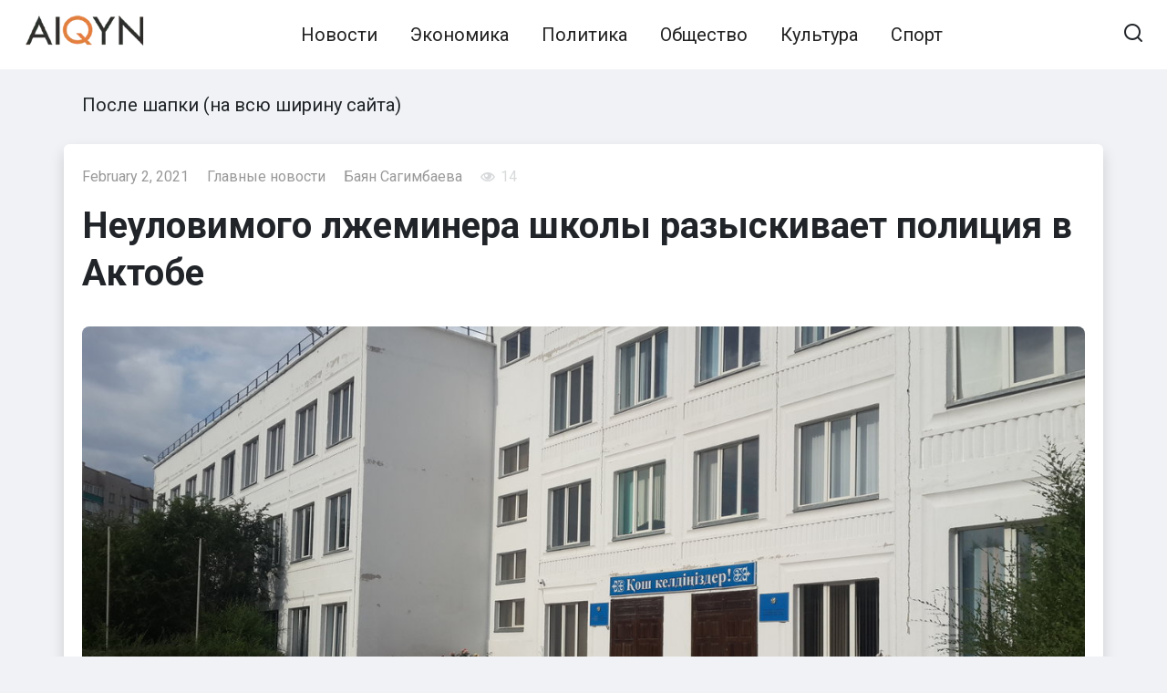

--- FILE ---
content_type: text/html; charset=UTF-8
request_url: https://ru.aikyn.kz/neulovimogo-lzheminera-shkoly-razyskivaet-policziya-v-aktobe/
body_size: 11258
content:
<!doctype html>
<html lang="en-US" prefix="og: https://ogp.me/ns#">
<head>
	<meta charset="UTF-8">
	<meta name="viewport" content="width=device-width, initial-scale=1">
    <link href="https://cdn.jsdelivr.net/npm/bootstrap@5.2.0-beta1/dist/css/bootstrap.min.css" rel="stylesheet" integrity="sha384-0evHe/X+R7YkIZDRvuzKMRqM+OrBnVFBL6DOitfPri4tjfHxaWutUpFmBp4vmVor" crossorigin="anonymous">
    <link href="https://ru.aikyn.kz/wp-content/themes/journalx_child/assets/css/style.min.css" rel="stylesheet"  crossorigin="anonymous">
    <link href="https://ru.aikyn.kz/wp-content/themes/journalx_child/style.css" rel="stylesheet"  crossorigin="anonymous">
    
<!-- Search Engine Optimization by Rank Math - https://s.rankmath.com/home -->
<title>Неуловимого лжеминера школы разыскивает полиция в Актобе</title>
<meta name="description" content="Школа заминирована! Уже во второй раз за короткое время администрация школы №51 получает электронное письмо такого содержания.  И по каждому сигналу"/>
<meta name="robots" content="follow, index, max-snippet:-1, max-video-preview:-1, max-image-preview:large"/>
<link rel="canonical" href="https://ru.aikyn.kz/neulovimogo-lzheminera-shkoly-razyskivaet-policziya-v-aktobe/" />
<meta property="og:locale" content="en_US" />
<meta property="og:type" content="article" />
<meta property="og:title" content="Неуловимого лжеминера школы разыскивает полиция в Актобе" />
<meta property="og:description" content="Школа заминирована! Уже во второй раз за короткое время администрация школы №51 получает электронное письмо такого содержания.  И по каждому сигналу" />
<meta property="og:url" content="https://ru.aikyn.kz/neulovimogo-lzheminera-shkoly-razyskivaet-policziya-v-aktobe/" />
<meta property="og:site_name" content="Новости Казахстана на Aikyn.kz" />
<meta property="article:author" content="https://www.facebook.com/profile.php?id=100035505907828" />
<meta property="article:tag" content="51 школа Актобе" />
<meta property="article:tag" content="акт ложного терроризма" />
<meta property="article:tag" content="бомба" />
<meta property="article:tag" content="лжеминер" />
<meta property="article:tag" content="полиция" />
<meta property="article:section" content="Главные новости" />
<meta property="og:image" content="https://ru.aikyn.kz/wp-content/uploads/2021/02/xxxl.jpg" />
<meta property="og:image:secure_url" content="https://ru.aikyn.kz/wp-content/uploads/2021/02/xxxl.jpg" />
<meta property="og:image:width" content="1280" />
<meta property="og:image:height" content="720" />
<meta property="og:image:alt" content="школ" />
<meta property="og:image:type" content="image/jpeg" />
<meta property="article:published_time" content="2021-02-02T10:31:45+06:00" />
<meta name="twitter:card" content="summary_large_image" />
<meta name="twitter:title" content="Неуловимого лжеминера школы разыскивает полиция в Актобе" />
<meta name="twitter:description" content="Школа заминирована! Уже во второй раз за короткое время администрация школы №51 получает электронное письмо такого содержания.  И по каждому сигналу" />
<meta name="twitter:image" content="https://ru.aikyn.kz/wp-content/uploads/2021/02/xxxl.jpg" />
<meta name="twitter:label1" content="Written by" />
<meta name="twitter:data1" content="Баян Сагимбаева" />
<meta name="twitter:label2" content="Time to read" />
<meta name="twitter:data2" content="Less than a minute" />
<script type="application/ld+json" class="rank-math-schema">{"@context":"https://schema.org","@graph":[{"@type":"Place","@id":"https://ru.aikyn.kz/#place","address":{"@type":"PostalAddress","streetAddress":"010000, \u041d\u04b1\u0440-\u0421\u04b1\u043b\u0442\u0430\u043d \u049b\u0430\u043b\u0430\u0441\u044b, \u049a\u043e\u043d\u0430\u0435\u0432 \u043a\u04e9\u0448\u0435\u0441\u0456, 12/1"}},{"@type":"Organization","@id":"https://ru.aikyn.kz/#organization","name":"\u041d\u043e\u0432\u043e\u0441\u0442\u0438 \u041a\u0430\u0437\u0430\u0445\u0441\u0442\u0430\u043d\u0430 \u043d\u0430 Aikyn.kz","url":"https://ru.aikyn.kz/","email":"aikyngazeti@gmail.com","address":{"@type":"PostalAddress","streetAddress":"010000, \u041d\u04b1\u0440-\u0421\u04b1\u043b\u0442\u0430\u043d \u049b\u0430\u043b\u0430\u0441\u044b, \u049a\u043e\u043d\u0430\u0435\u0432 \u043a\u04e9\u0448\u0435\u0441\u0456, 12/1"},"logo":{"@type":"ImageObject","@id":"https://ru.aikyn.kz/#logo","url":"https://ru.aikyn.kz/wp-content/uploads/2022/02/google_aikyn.jpg","caption":"\u041d\u043e\u0432\u043e\u0441\u0442\u0438 \u041a\u0430\u0437\u0430\u0445\u0441\u0442\u0430\u043d\u0430 \u043d\u0430 Aikyn.kz","inLanguage":"en-US","width":"1200","height":"630"},"contactPoint":[{"@type":"ContactPoint","telephone":"+7 701 675 4214","contactType":"customer support"}],"location":{"@id":"https://ru.aikyn.kz/#place"}},{"@type":"WebSite","@id":"https://ru.aikyn.kz/#website","url":"https://ru.aikyn.kz","name":"\u041d\u043e\u0432\u043e\u0441\u0442\u0438 \u041a\u0430\u0437\u0430\u0445\u0441\u0442\u0430\u043d\u0430 \u043d\u0430 Aikyn.kz","publisher":{"@id":"https://ru.aikyn.kz/#organization"},"inLanguage":"en-US"},{"@type":"ImageObject","@id":"https://ru.aikyn.kz/wp-content/uploads/2021/02/xxxl.jpg","url":"https://ru.aikyn.kz/wp-content/uploads/2021/02/xxxl.jpg","width":"1280","height":"720","caption":"\u0448\u043a\u043e\u043b","inLanguage":"en-US"},{"@type":"Person","@id":"https://ru.aikyn.kz/author/sbb_aktobe/","name":"\u0411\u0430\u044f\u043d \u0421\u0430\u0433\u0438\u043c\u0431\u0430\u0435\u0432\u0430","url":"https://ru.aikyn.kz/author/sbb_aktobe/","image":{"@type":"ImageObject","@id":"https://ru.aikyn.kz/wp-content/plugins/clearfy-pro/assets/images/default-avatar.png","url":"https://ru.aikyn.kz/wp-content/plugins/clearfy-pro/assets/images/default-avatar.png","caption":"\u0411\u0430\u044f\u043d \u0421\u0430\u0433\u0438\u043c\u0431\u0430\u0435\u0432\u0430","inLanguage":"en-US"},"sameAs":["https://ru.aikyn.kz/author/sbb_aktobe/","https://www.facebook.com/profile.php?id=100035505907828"],"worksFor":{"@id":"https://ru.aikyn.kz/#organization"}},{"@type":"WebPage","@id":"https://ru.aikyn.kz/neulovimogo-lzheminera-shkoly-razyskivaet-policziya-v-aktobe/#webpage","url":"https://ru.aikyn.kz/neulovimogo-lzheminera-shkoly-razyskivaet-policziya-v-aktobe/","name":"\u041d\u0435\u0443\u043b\u043e\u0432\u0438\u043c\u043e\u0433\u043e \u043b\u0436\u0435\u043c\u0438\u043d\u0435\u0440\u0430 \u0448\u043a\u043e\u043b\u044b \u0440\u0430\u0437\u044b\u0441\u043a\u0438\u0432\u0430\u0435\u0442 \u043f\u043e\u043b\u0438\u0446\u0438\u044f \u0432 \u0410\u043a\u0442\u043e\u0431\u0435","datePublished":"2021-02-02T10:31:45+06:00","dateModified":"2021-02-02T10:31:45+06:00","author":{"@id":"https://ru.aikyn.kz/author/sbb_aktobe/"},"isPartOf":{"@id":"https://ru.aikyn.kz/#website"},"primaryImageOfPage":{"@id":"https://ru.aikyn.kz/wp-content/uploads/2021/02/xxxl.jpg"},"inLanguage":"en-US"},{"@type":"NewsArticle","headline":"\u041d\u0435\u0443\u043b\u043e\u0432\u0438\u043c\u043e\u0433\u043e \u043b\u0436\u0435\u043c\u0438\u043d\u0435\u0440\u0430 \u0448\u043a\u043e\u043b\u044b \u0440\u0430\u0437\u044b\u0441\u043a\u0438\u0432\u0430\u0435\u0442 \u043f\u043e\u043b\u0438\u0446\u0438\u044f \u0432 \u0410\u043a\u0442\u043e\u0431\u0435","keywords":"\u0448\u043a\u043e\u043b","datePublished":"2021-02-02T10:31:45+06:00","dateModified":"2021-02-02T10:31:45+06:00","author":{"@id":"https://ru.aikyn.kz/author/sbb_aktobe/"},"publisher":{"@id":"https://ru.aikyn.kz/#organization"},"description":"\u0428\u043a\u043e\u043b\u0430 \u0437\u0430\u043c\u0438\u043d\u0438\u0440\u043e\u0432\u0430\u043d\u0430! \u0423\u0436\u0435 \u0432\u043e \u0432\u0442\u043e\u0440\u043e\u0439 \u0440\u0430\u0437 \u0437\u0430 \u043a\u043e\u0440\u043e\u0442\u043a\u043e\u0435 \u0432\u0440\u0435\u043c\u044f \u0430\u0434\u043c\u0438\u043d\u0438\u0441\u0442\u0440\u0430\u0446\u0438\u044f \u0448\u043a\u043e\u043b\u044b \u211651 \u043f\u043e\u043b\u0443\u0447\u0430\u0435\u0442 \u044d\u043b\u0435\u043a\u0442\u0440\u043e\u043d\u043d\u043e\u0435 \u043f\u0438\u0441\u044c\u043c\u043e \u0442\u0430\u043a\u043e\u0433\u043e \u0441\u043e\u0434\u0435\u0440\u0436\u0430\u043d\u0438\u044f.\u00a0 \u0418 \u043f\u043e \u043a\u0430\u0436\u0434\u043e\u043c\u0443 \u0441\u0438\u0433\u043d\u0430\u043b\u0443","name":"\u041d\u0435\u0443\u043b\u043e\u0432\u0438\u043c\u043e\u0433\u043e \u043b\u0436\u0435\u043c\u0438\u043d\u0435\u0440\u0430 \u0448\u043a\u043e\u043b\u044b \u0440\u0430\u0437\u044b\u0441\u043a\u0438\u0432\u0430\u0435\u0442 \u043f\u043e\u043b\u0438\u0446\u0438\u044f \u0432 \u0410\u043a\u0442\u043e\u0431\u0435","@id":"https://ru.aikyn.kz/neulovimogo-lzheminera-shkoly-razyskivaet-policziya-v-aktobe/#richSnippet","isPartOf":{"@id":"https://ru.aikyn.kz/neulovimogo-lzheminera-shkoly-razyskivaet-policziya-v-aktobe/#webpage"},"image":{"@id":"https://ru.aikyn.kz/wp-content/uploads/2021/02/xxxl.jpg"},"inLanguage":"en-US","mainEntityOfPage":{"@id":"https://ru.aikyn.kz/neulovimogo-lzheminera-shkoly-razyskivaet-policziya-v-aktobe/#webpage"}}]}</script>
<!-- /Rank Math WordPress SEO plugin -->

<link rel='dns-prefetch' href='//fonts.googleapis.com' />
<link rel='dns-prefetch' href='//s.w.org' />
<link rel='stylesheet' id='wp-block-library-css'  href='https://ru.aikyn.kz/wp-includes/css/dist/block-library/style.min.css'  media='all' />
<style id='global-styles-inline-css' type='text/css'>
body{--wp--preset--color--black: #000000;--wp--preset--color--cyan-bluish-gray: #abb8c3;--wp--preset--color--white: #ffffff;--wp--preset--color--pale-pink: #f78da7;--wp--preset--color--vivid-red: #cf2e2e;--wp--preset--color--luminous-vivid-orange: #ff6900;--wp--preset--color--luminous-vivid-amber: #fcb900;--wp--preset--color--light-green-cyan: #7bdcb5;--wp--preset--color--vivid-green-cyan: #00d084;--wp--preset--color--pale-cyan-blue: #8ed1fc;--wp--preset--color--vivid-cyan-blue: #0693e3;--wp--preset--color--vivid-purple: #9b51e0;--wp--preset--gradient--vivid-cyan-blue-to-vivid-purple: linear-gradient(135deg,rgba(6,147,227,1) 0%,rgb(155,81,224) 100%);--wp--preset--gradient--light-green-cyan-to-vivid-green-cyan: linear-gradient(135deg,rgb(122,220,180) 0%,rgb(0,208,130) 100%);--wp--preset--gradient--luminous-vivid-amber-to-luminous-vivid-orange: linear-gradient(135deg,rgba(252,185,0,1) 0%,rgba(255,105,0,1) 100%);--wp--preset--gradient--luminous-vivid-orange-to-vivid-red: linear-gradient(135deg,rgba(255,105,0,1) 0%,rgb(207,46,46) 100%);--wp--preset--gradient--very-light-gray-to-cyan-bluish-gray: linear-gradient(135deg,rgb(238,238,238) 0%,rgb(169,184,195) 100%);--wp--preset--gradient--cool-to-warm-spectrum: linear-gradient(135deg,rgb(74,234,220) 0%,rgb(151,120,209) 20%,rgb(207,42,186) 40%,rgb(238,44,130) 60%,rgb(251,105,98) 80%,rgb(254,248,76) 100%);--wp--preset--gradient--blush-light-purple: linear-gradient(135deg,rgb(255,206,236) 0%,rgb(152,150,240) 100%);--wp--preset--gradient--blush-bordeaux: linear-gradient(135deg,rgb(254,205,165) 0%,rgb(254,45,45) 50%,rgb(107,0,62) 100%);--wp--preset--gradient--luminous-dusk: linear-gradient(135deg,rgb(255,203,112) 0%,rgb(199,81,192) 50%,rgb(65,88,208) 100%);--wp--preset--gradient--pale-ocean: linear-gradient(135deg,rgb(255,245,203) 0%,rgb(182,227,212) 50%,rgb(51,167,181) 100%);--wp--preset--gradient--electric-grass: linear-gradient(135deg,rgb(202,248,128) 0%,rgb(113,206,126) 100%);--wp--preset--gradient--midnight: linear-gradient(135deg,rgb(2,3,129) 0%,rgb(40,116,252) 100%);--wp--preset--duotone--dark-grayscale: url('#wp-duotone-dark-grayscale');--wp--preset--duotone--grayscale: url('#wp-duotone-grayscale');--wp--preset--duotone--purple-yellow: url('#wp-duotone-purple-yellow');--wp--preset--duotone--blue-red: url('#wp-duotone-blue-red');--wp--preset--duotone--midnight: url('#wp-duotone-midnight');--wp--preset--duotone--magenta-yellow: url('#wp-duotone-magenta-yellow');--wp--preset--duotone--purple-green: url('#wp-duotone-purple-green');--wp--preset--duotone--blue-orange: url('#wp-duotone-blue-orange');--wp--preset--font-size--small: 13px;--wp--preset--font-size--medium: 20px;--wp--preset--font-size--large: 36px;--wp--preset--font-size--x-large: 42px;}.has-black-color{color: var(--wp--preset--color--black) !important;}.has-cyan-bluish-gray-color{color: var(--wp--preset--color--cyan-bluish-gray) !important;}.has-white-color{color: var(--wp--preset--color--white) !important;}.has-pale-pink-color{color: var(--wp--preset--color--pale-pink) !important;}.has-vivid-red-color{color: var(--wp--preset--color--vivid-red) !important;}.has-luminous-vivid-orange-color{color: var(--wp--preset--color--luminous-vivid-orange) !important;}.has-luminous-vivid-amber-color{color: var(--wp--preset--color--luminous-vivid-amber) !important;}.has-light-green-cyan-color{color: var(--wp--preset--color--light-green-cyan) !important;}.has-vivid-green-cyan-color{color: var(--wp--preset--color--vivid-green-cyan) !important;}.has-pale-cyan-blue-color{color: var(--wp--preset--color--pale-cyan-blue) !important;}.has-vivid-cyan-blue-color{color: var(--wp--preset--color--vivid-cyan-blue) !important;}.has-vivid-purple-color{color: var(--wp--preset--color--vivid-purple) !important;}.has-black-background-color{background-color: var(--wp--preset--color--black) !important;}.has-cyan-bluish-gray-background-color{background-color: var(--wp--preset--color--cyan-bluish-gray) !important;}.has-white-background-color{background-color: var(--wp--preset--color--white) !important;}.has-pale-pink-background-color{background-color: var(--wp--preset--color--pale-pink) !important;}.has-vivid-red-background-color{background-color: var(--wp--preset--color--vivid-red) !important;}.has-luminous-vivid-orange-background-color{background-color: var(--wp--preset--color--luminous-vivid-orange) !important;}.has-luminous-vivid-amber-background-color{background-color: var(--wp--preset--color--luminous-vivid-amber) !important;}.has-light-green-cyan-background-color{background-color: var(--wp--preset--color--light-green-cyan) !important;}.has-vivid-green-cyan-background-color{background-color: var(--wp--preset--color--vivid-green-cyan) !important;}.has-pale-cyan-blue-background-color{background-color: var(--wp--preset--color--pale-cyan-blue) !important;}.has-vivid-cyan-blue-background-color{background-color: var(--wp--preset--color--vivid-cyan-blue) !important;}.has-vivid-purple-background-color{background-color: var(--wp--preset--color--vivid-purple) !important;}.has-black-border-color{border-color: var(--wp--preset--color--black) !important;}.has-cyan-bluish-gray-border-color{border-color: var(--wp--preset--color--cyan-bluish-gray) !important;}.has-white-border-color{border-color: var(--wp--preset--color--white) !important;}.has-pale-pink-border-color{border-color: var(--wp--preset--color--pale-pink) !important;}.has-vivid-red-border-color{border-color: var(--wp--preset--color--vivid-red) !important;}.has-luminous-vivid-orange-border-color{border-color: var(--wp--preset--color--luminous-vivid-orange) !important;}.has-luminous-vivid-amber-border-color{border-color: var(--wp--preset--color--luminous-vivid-amber) !important;}.has-light-green-cyan-border-color{border-color: var(--wp--preset--color--light-green-cyan) !important;}.has-vivid-green-cyan-border-color{border-color: var(--wp--preset--color--vivid-green-cyan) !important;}.has-pale-cyan-blue-border-color{border-color: var(--wp--preset--color--pale-cyan-blue) !important;}.has-vivid-cyan-blue-border-color{border-color: var(--wp--preset--color--vivid-cyan-blue) !important;}.has-vivid-purple-border-color{border-color: var(--wp--preset--color--vivid-purple) !important;}.has-vivid-cyan-blue-to-vivid-purple-gradient-background{background: var(--wp--preset--gradient--vivid-cyan-blue-to-vivid-purple) !important;}.has-light-green-cyan-to-vivid-green-cyan-gradient-background{background: var(--wp--preset--gradient--light-green-cyan-to-vivid-green-cyan) !important;}.has-luminous-vivid-amber-to-luminous-vivid-orange-gradient-background{background: var(--wp--preset--gradient--luminous-vivid-amber-to-luminous-vivid-orange) !important;}.has-luminous-vivid-orange-to-vivid-red-gradient-background{background: var(--wp--preset--gradient--luminous-vivid-orange-to-vivid-red) !important;}.has-very-light-gray-to-cyan-bluish-gray-gradient-background{background: var(--wp--preset--gradient--very-light-gray-to-cyan-bluish-gray) !important;}.has-cool-to-warm-spectrum-gradient-background{background: var(--wp--preset--gradient--cool-to-warm-spectrum) !important;}.has-blush-light-purple-gradient-background{background: var(--wp--preset--gradient--blush-light-purple) !important;}.has-blush-bordeaux-gradient-background{background: var(--wp--preset--gradient--blush-bordeaux) !important;}.has-luminous-dusk-gradient-background{background: var(--wp--preset--gradient--luminous-dusk) !important;}.has-pale-ocean-gradient-background{background: var(--wp--preset--gradient--pale-ocean) !important;}.has-electric-grass-gradient-background{background: var(--wp--preset--gradient--electric-grass) !important;}.has-midnight-gradient-background{background: var(--wp--preset--gradient--midnight) !important;}.has-small-font-size{font-size: var(--wp--preset--font-size--small) !important;}.has-medium-font-size{font-size: var(--wp--preset--font-size--medium) !important;}.has-large-font-size{font-size: var(--wp--preset--font-size--large) !important;}.has-x-large-font-size{font-size: var(--wp--preset--font-size--x-large) !important;}
</style>
<link crossorigin="anonymous" rel='stylesheet' id='google-fonts-css'  href='https://fonts.googleapis.com/css?family=Roboto%3A400%2C400i%2C700&#038;subset=cyrillic&#038;display=swap'  media='all' />
<script  src='https://ru.aikyn.kz/wp-includes/js/jquery/jquery.min.js' id='jquery-core-js'></script>
<script  src='https://ru.aikyn.kz/wp-includes/js/jquery/jquery-migrate.min.js' id='jquery-migrate-js'></script>
<style>.pseudo-clearfy-link { color: #008acf; cursor: pointer;}.pseudo-clearfy-link:hover { text-decoration: none;}</style><link rel="preload" href="https://ru.aikyn.kz/wp-content/themes/journalx/assets/fonts/icomoon.ttf" as="font" crossorigin>
    <style>.scrolltop:before{color:#dd9933}body, .archive-description, .entry-content, .home-text{font-family:"Roboto" ,"Helvetica Neue", Helvetica, Arial, sans-serif;font-size:20px;}.site-description{font-size:20px;}.main-navigation ul li a, .main-navigation ul li span, .footer-navigation ul li a, .footer-navigation ul li span{font-size:20px;}</style>
<link rel="amphtml" href="https://ru.aikyn.kz/neulovimogo-lzheminera-shkoly-razyskivaet-policziya-v-aktobe/amp/"><link rel="icon" href="https://ru.aikyn.kz/wp-content/uploads/2020/11/cropped-montazhnaya-oblast-1-32x32.png" sizes="32x32" />
<link rel="icon" href="https://ru.aikyn.kz/wp-content/uploads/2020/11/cropped-montazhnaya-oblast-1-192x192.png" sizes="192x192" />
<link rel="apple-touch-icon" href="https://ru.aikyn.kz/wp-content/uploads/2020/11/cropped-montazhnaya-oblast-1-180x180.png" />
<meta name="msapplication-TileImage" content="https://ru.aikyn.kz/wp-content/uploads/2020/11/cropped-montazhnaya-oblast-1-270x270.png" />
    </head>

<body class="post-template-default single single-post postid-4452 single-format-standard wp-custom-logo ">

<svg xmlns="http://www.w3.org/2000/svg" viewBox="0 0 0 0" width="0" height="0" focusable="false" role="none" style="visibility: hidden; position: absolute; left: -9999px; overflow: hidden;" ><defs><filter id="wp-duotone-dark-grayscale"><feColorMatrix color-interpolation-filters="sRGB" type="matrix" values=" .299 .587 .114 0 0 .299 .587 .114 0 0 .299 .587 .114 0 0 .299 .587 .114 0 0 " /><feComponentTransfer color-interpolation-filters="sRGB" ><feFuncR type="table" tableValues="0 0.49803921568627" /><feFuncG type="table" tableValues="0 0.49803921568627" /><feFuncB type="table" tableValues="0 0.49803921568627" /><feFuncA type="table" tableValues="1 1" /></feComponentTransfer><feComposite in2="SourceGraphic" operator="in" /></filter></defs></svg><svg xmlns="http://www.w3.org/2000/svg" viewBox="0 0 0 0" width="0" height="0" focusable="false" role="none" style="visibility: hidden; position: absolute; left: -9999px; overflow: hidden;" ><defs><filter id="wp-duotone-grayscale"><feColorMatrix color-interpolation-filters="sRGB" type="matrix" values=" .299 .587 .114 0 0 .299 .587 .114 0 0 .299 .587 .114 0 0 .299 .587 .114 0 0 " /><feComponentTransfer color-interpolation-filters="sRGB" ><feFuncR type="table" tableValues="0 1" /><feFuncG type="table" tableValues="0 1" /><feFuncB type="table" tableValues="0 1" /><feFuncA type="table" tableValues="1 1" /></feComponentTransfer><feComposite in2="SourceGraphic" operator="in" /></filter></defs></svg><svg xmlns="http://www.w3.org/2000/svg" viewBox="0 0 0 0" width="0" height="0" focusable="false" role="none" style="visibility: hidden; position: absolute; left: -9999px; overflow: hidden;" ><defs><filter id="wp-duotone-purple-yellow"><feColorMatrix color-interpolation-filters="sRGB" type="matrix" values=" .299 .587 .114 0 0 .299 .587 .114 0 0 .299 .587 .114 0 0 .299 .587 .114 0 0 " /><feComponentTransfer color-interpolation-filters="sRGB" ><feFuncR type="table" tableValues="0.54901960784314 0.98823529411765" /><feFuncG type="table" tableValues="0 1" /><feFuncB type="table" tableValues="0.71764705882353 0.25490196078431" /><feFuncA type="table" tableValues="1 1" /></feComponentTransfer><feComposite in2="SourceGraphic" operator="in" /></filter></defs></svg><svg xmlns="http://www.w3.org/2000/svg" viewBox="0 0 0 0" width="0" height="0" focusable="false" role="none" style="visibility: hidden; position: absolute; left: -9999px; overflow: hidden;" ><defs><filter id="wp-duotone-blue-red"><feColorMatrix color-interpolation-filters="sRGB" type="matrix" values=" .299 .587 .114 0 0 .299 .587 .114 0 0 .299 .587 .114 0 0 .299 .587 .114 0 0 " /><feComponentTransfer color-interpolation-filters="sRGB" ><feFuncR type="table" tableValues="0 1" /><feFuncG type="table" tableValues="0 0.27843137254902" /><feFuncB type="table" tableValues="0.5921568627451 0.27843137254902" /><feFuncA type="table" tableValues="1 1" /></feComponentTransfer><feComposite in2="SourceGraphic" operator="in" /></filter></defs></svg><svg xmlns="http://www.w3.org/2000/svg" viewBox="0 0 0 0" width="0" height="0" focusable="false" role="none" style="visibility: hidden; position: absolute; left: -9999px; overflow: hidden;" ><defs><filter id="wp-duotone-midnight"><feColorMatrix color-interpolation-filters="sRGB" type="matrix" values=" .299 .587 .114 0 0 .299 .587 .114 0 0 .299 .587 .114 0 0 .299 .587 .114 0 0 " /><feComponentTransfer color-interpolation-filters="sRGB" ><feFuncR type="table" tableValues="0 0" /><feFuncG type="table" tableValues="0 0.64705882352941" /><feFuncB type="table" tableValues="0 1" /><feFuncA type="table" tableValues="1 1" /></feComponentTransfer><feComposite in2="SourceGraphic" operator="in" /></filter></defs></svg><svg xmlns="http://www.w3.org/2000/svg" viewBox="0 0 0 0" width="0" height="0" focusable="false" role="none" style="visibility: hidden; position: absolute; left: -9999px; overflow: hidden;" ><defs><filter id="wp-duotone-magenta-yellow"><feColorMatrix color-interpolation-filters="sRGB" type="matrix" values=" .299 .587 .114 0 0 .299 .587 .114 0 0 .299 .587 .114 0 0 .299 .587 .114 0 0 " /><feComponentTransfer color-interpolation-filters="sRGB" ><feFuncR type="table" tableValues="0.78039215686275 1" /><feFuncG type="table" tableValues="0 0.94901960784314" /><feFuncB type="table" tableValues="0.35294117647059 0.47058823529412" /><feFuncA type="table" tableValues="1 1" /></feComponentTransfer><feComposite in2="SourceGraphic" operator="in" /></filter></defs></svg><svg xmlns="http://www.w3.org/2000/svg" viewBox="0 0 0 0" width="0" height="0" focusable="false" role="none" style="visibility: hidden; position: absolute; left: -9999px; overflow: hidden;" ><defs><filter id="wp-duotone-purple-green"><feColorMatrix color-interpolation-filters="sRGB" type="matrix" values=" .299 .587 .114 0 0 .299 .587 .114 0 0 .299 .587 .114 0 0 .299 .587 .114 0 0 " /><feComponentTransfer color-interpolation-filters="sRGB" ><feFuncR type="table" tableValues="0.65098039215686 0.40392156862745" /><feFuncG type="table" tableValues="0 1" /><feFuncB type="table" tableValues="0.44705882352941 0.4" /><feFuncA type="table" tableValues="1 1" /></feComponentTransfer><feComposite in2="SourceGraphic" operator="in" /></filter></defs></svg><svg xmlns="http://www.w3.org/2000/svg" viewBox="0 0 0 0" width="0" height="0" focusable="false" role="none" style="visibility: hidden; position: absolute; left: -9999px; overflow: hidden;" ><defs><filter id="wp-duotone-blue-orange"><feColorMatrix color-interpolation-filters="sRGB" type="matrix" values=" .299 .587 .114 0 0 .299 .587 .114 0 0 .299 .587 .114 0 0 .299 .587 .114 0 0 " /><feComponentTransfer color-interpolation-filters="sRGB" ><feFuncR type="table" tableValues="0.098039215686275 1" /><feFuncG type="table" tableValues="0 0.66274509803922" /><feFuncB type="table" tableValues="0.84705882352941 0.41960784313725" /><feFuncA type="table" tableValues="1 1" /></feComponentTransfer><feComposite in2="SourceGraphic" operator="in" /></filter></defs></svg>

<div id="page" class="site">
	<a class="skip-link screen-reader-text" href="#content">Skip to content</a>

    

<header id="masthead" class="site-header" itemscope itemtype="http://schema.org/WPHeader">
    <div class="site-header-inner fixed">

        <div class="humburger js-humburger"><span></span><span></span><span></span></div>

        
<div class="site-branding">

    <div class="site-logotype"><a href="https://ru.aikyn.kz/"><picture>
<source type="image/webp" srcset="https://ru.aikyn.kz/wp-content/uploads/2022/05/aikyn_logo.png.webp"/>
<img src="https://ru.aikyn.kz/wp-content/uploads/2022/05/aikyn_logo.png" width="200" height="56" alt="Новости Казахстана на Aikyn.kz"/>
</picture>
</a></div>
</div><!-- .site-branding -->

        
        
                    <nav id="site-navigation" class="main-navigation">
                <div class="menu-glavnoe-menyu-container"><ul id="primary-menu" class="menu"><li id="menu-item-24" class="menu-item menu-item-type-taxonomy menu-item-object-category menu-item-24"><a href="https://ru.aikyn.kz/news/news/">Новости</a></li>
<li id="menu-item-30" class="menu-item menu-item-type-taxonomy menu-item-object-category menu-item-30"><a href="https://ru.aikyn.kz/news/ekonomika/">Экономика</a></li>
<li id="menu-item-26" class="menu-item menu-item-type-taxonomy menu-item-object-category menu-item-26"><a href="https://ru.aikyn.kz/news/politika/">Политика</a></li>
<li id="menu-item-25" class="menu-item menu-item-type-taxonomy menu-item-object-category menu-item-25"><a href="https://ru.aikyn.kz/news/obshhestvo/">Общество</a></li>
<li id="menu-item-23" class="menu-item menu-item-type-taxonomy menu-item-object-category menu-item-23"><a href="https://ru.aikyn.kz/news/kultura/">Культура</a></li>
<li id="menu-item-28" class="menu-item menu-item-type-taxonomy menu-item-object-category menu-item-28"><a href="https://ru.aikyn.kz/news/sport/">Спорт</a></li>
</ul></div>            </nav><!-- #site-navigation -->
        
                    <div class="header-html-2">
                <div class="adflexbox" id="bc3b098ad493f0519840d19f652983a26"></div>
<script>
    (function(d, w) {
        if (!w.adflex) {
            var s = d.createElement("script");
            s.type = "text/javascript";
            s.src = "https://ss.aikyn.kz/loader.js";
            d.getElementsByTagName('head')[0].appendChild(s);
            w.adflex = {host: '//ss.aikyn.kz'};
        }
    })(document, window);
</script>            </div>
        
                    <div class="header-search">
                <span class="search-icon js-search-icon"></span>
            </div>
        
    </div>
</header><!-- #masthead -->


    <div class="mobile-menu-placeholder js-mobile-menu-placeholder"></div>

    <div class="search-screen js-search-screen">
        
<form role="search" method="get" class="search-form" action="https://ru.aikyn.kz/">
    <label>
        <span class="screen-reader-text">Search for:</span>
        <input type="search" class="search-field" placeholder="Search …" value="" name="s">
    </label>
    <button type="submit" class="search-submit"></button>
</form>    </div>



	<div id="content" class="site-content">

    <div id="primary" class="content-area" itemscope itemtype="http://schema.org/Article">
        <main id="main" class="site-main">



                    
                    
<div class="container">
            <div class="b-r b-r--before_content mt-3">
        <div class="b-r b-r--before_site_content">После шапки (на всю ширину сайта)</div>    </div>
    <div class="row bg-white rounded-2 shadow mt-3 p-2">
        <header class="entry-header">
            
                            <div class="entry-meta">
                    <span class="entry-date"><time itemprop="datePublished" datetime="2021-02-02">February 2, 2021</time></span><span class="entry-category"><a href="https://ru.aikyn.kz/news/glavnye-novosti/" itemprop="articleSection">Главные новости</a></span><a href="https://ru.aikyn.kz/author/sbb_aktobe/" title="Posts by Баян Сагимбаева" rel="author">Баян Сагимбаева</a><span class="entry-author"><span itemprop="author"></span></span><span class="meta-views"><span class="js-views-count" data-post_id="4452">14</span></span>                </div><!-- .entry-meta -->
            
                                            <h1 class="entry-title" itemprop="headline">Неуловимого лжеминера школы разыскивает полиция в Актобе</h1>
                                    </header><!-- .entry-header -->
        <div class="col-xxl-9">
            <article id="post-4452" data-post-id="4452" class="article-wrap js-post-container post-4452 post type-post status-publish format-standard has-post-thumbnail  category-glavnye-novosti category-kazahstan tag-51-shkola-aktobe tag-akt-lozhnogo-terrorizma tag-bomba tag-lzheminer tag-policziya">
                
                
                                    <div class="post-thumbnail post-thumbnail--wide"><!--?php echo $post_thumbnail_class ?-->
                        <img width="1280" height="720" src="https://ru.aikyn.kz/wp-content/uploads/2021/02/xxxl.jpg" class="attachment- size- wp-post-image" alt="школ" itemprop="image" srcset="https://ru.aikyn.kz/wp-content/uploads/2021/02/xxxl.jpg 1280w, https://ru.aikyn.kz/wp-content/uploads/2021/02/xxxl-300x169.jpg 300w, https://ru.aikyn.kz/wp-content/uploads/2021/02/xxxl-1024x576.jpg 1024w, https://ru.aikyn.kz/wp-content/uploads/2021/02/xxxl-768x432.jpg 768w, https://ru.aikyn.kz/wp-content/uploads/2021/02/xxxl-750x422.jpg 750w, https://ru.aikyn.kz/wp-content/uploads/2021/02/xxxl-1140x641.jpg 1140w" sizes="(max-width: 1280px) 100vw, 1280px" title="Неуловимого лжеминера школы разыскивает полиция в Актобе 1">                    </div>
                    <figcaption class="figure-caption">
                        <div class="mb-3">
                            Яндекс                        </div>
                    </figcaption>
                    <!-- .post-thumbnail -->
                
                
                <div class="entry-content js-entry-content" itemprop="articleBody">
                    <div class="b-r b-r--before_content">Перед контентом</div><h4><strong>Дважды актюбинские полицейские выезжали на ложный вызов в одну и ту же школу. Хулигана, срывающего школьные занятия, найти не удается, передает <a href="https://ru.aikyn.kz">Aikyn.kz</a> со ссылкой на телеканал "<a href="http://rikatv.kz" target="_blank" rel="noopener noreferrer nofollow">Рика</a>".</strong></h4>
<p>Школа заминирована! Уже во второй раз за короткое время администрация школы №51 получает электронное письмо такого содержания.  И по каждому сигналу спецслужбы города поднимаются как по тревоге.  Всех учащихся и преподавателей, это порядка 550 человек, эвакуируют. Здание проверяют на наличие взрывных устройств. Дважды тревога оказалась ложной. Первая аналогичная ситуация  в данной школе произошла 18 января. Полиция пытается найти злоумышленника. Но пока поиски успехом не увенчались.</p>
<p>«По данному факту проводится досудебное расследование. Устанавливаются личности, сообщивших о ложном акте терроризма. Хочу отметить, что за данное преступление предусмотрена ответственность по уголовному кодексу. Если же это деяние совершил несовершеннолетний, то будут отвечать родители», - сообщил пресс-секретарь ДП Актюбинской области Ерболат Саркулов.</p>                </div><!-- .entry-content -->

                
                <div class="entry-tags container"><div class="entry-tag"><a href="https://ru.aikyn.kz/tag/51-shkola-aktobe/">51 школа Актобе</a> <a href="https://ru.aikyn.kz/tag/akt-lozhnogo-terrorizma/">акт ложного терроризма</a> <a href="https://ru.aikyn.kz/tag/bomba/">бомба</a> <a href="https://ru.aikyn.kz/tag/lzheminer/">лжеминер</a> <a href="https://ru.aikyn.kz/tag/policziya/">полиция</a> </div></div>
                
                
                
                
                    
                
                                                        <!--?php get_template_part( 'template/parts/related', 'posts' ) ?-->
                                      <!--Похожие статьи-->

                    <div id="related-post"><ul class="relatedPosts"><h2 class="relate-title">Читайте также</h2>                                <li class="relate-title-li"><a class="relate-title-link" href="https://ru.aikyn.kz/v-almaty-sem-obektov-okazalis-zaminirovany/" rel="bookmark" title="Перейти к статье В Алматы семь объектов оказались &quot;заминированы&quot;">В Алматы семь объектов оказались "заминированы"</a><span class="relate-data"> - 31.03.2022 . 15:02 </span></li>
                                                                <li class="relate-title-li"><a class="relate-title-link" href="https://ru.aikyn.kz/otchim-pedofil-zhitelnitsa-akmolinskoy-oblasti-obvinyaet-muzha-v-rastlenii-dochki/" rel="bookmark" title="Перейти к статье Отчим подозревается в изнасиловании 4-летней дочери в Акмолинской области">Отчим подозревается в изнасиловании 4-летней дочери в Акмолинской области</a><span class="relate-data"> - 31.03.2022 . 07:32 </span></li>
                                                                <li class="relate-title-li"><a class="relate-title-link" href="https://ru.aikyn.kz/podozrevaemaya-v-ubiystve-pensionerki-v-uralske-popala-na-video/" rel="bookmark" title="Перейти к статье Подозреваемая в убийстве пенсионерки в Уральске попала на видео">Подозреваемая в убийстве пенсионерки в Уральске попала на видео</a><span class="relate-data"> - 29.03.2022 . 13:34 </span></li>
                                </ul></div>                                    
            </article><!-- #post-4452 -->
        </div>
        <div class="col-xxl-3">
            
<aside id="secondary" class="widget-area-none" itemscope itemtype="http://schema.org/WPSideBar">

    
    <div class="week-top-news">
        <span class="widget-top-news">TOP WEEK</span>
        <ol class="list-week-top-news">
                                        <span class="data-list-week-top-news"></span>
                <li class="list-week-top-news-item d-flex">
                    <h5 class="top-news-title pt-3">
                        <a href="https://ru.aikyn.kz/inoplanetyanin-leshka-zhivet-v-moskovskoj-seme/">
                            "Инопланетянин" Лешка живет в московской семье</a>
                        <span class="text-top-news">
                                   <svg xmlns="http://www.w3.org/2000/svg" width="16" height="16"
                                        fill="currentColor" class="bi bi-eye-fill" viewBox="0 0 16 16">
                                   <path d="M10.5 8a2.5 2.5 0 1 1-5 0 2.5 2.5 0 0 1 5 0z"/>
                                   <path d="M0 8s3-5.5 8-5.5S16 8 16 8s-3 5.5-8 5.5S0 8 0 8zm8 3.5a3.5 3.5 0 1 0 0-7 3.5 3.5 0 0 0 0 7z"/>
                                   </svg>
                                   410                          </span>
                </li>
                            <span class="data-list-week-top-news"></span>
                <li class="list-week-top-news-item d-flex">
                    <h5 class="top-news-title pt-3">
                        <a href="https://ru.aikyn.kz/vyshel-iz-krasnoj-zony-po-koronavirusu-eshhe-odin-region-kazahstana/">
                            Вышел из "красной" зоны по коронавирусу еще один регион Казахстана</a>
                        <span class="text-top-news">
                                   <svg xmlns="http://www.w3.org/2000/svg" width="16" height="16"
                                        fill="currentColor" class="bi bi-eye-fill" viewBox="0 0 16 16">
                                   <path d="M10.5 8a2.5 2.5 0 1 1-5 0 2.5 2.5 0 0 1 5 0z"/>
                                   <path d="M0 8s3-5.5 8-5.5S16 8 16 8s-3 5.5-8 5.5S0 8 0 8zm8 3.5a3.5 3.5 0 1 0 0-7 3.5 3.5 0 0 0 0 7z"/>
                                   </svg>
                                   184                          </span>
                </li>
                            <span class="data-list-week-top-news"></span>
                <li class="list-week-top-news-item d-flex">
                    <h5 class="top-news-title pt-3">
                        <a href="https://ru.aikyn.kz/zaderzhan-vor-v-zakone-kotoryy-pokrovitelstvoval-dikomu-armanu/">
                            Задержан вор в законе, который покровительствовал Дикому Арману</a>
                        <span class="text-top-news">
                                   <svg xmlns="http://www.w3.org/2000/svg" width="16" height="16"
                                        fill="currentColor" class="bi bi-eye-fill" viewBox="0 0 16 16">
                                   <path d="M10.5 8a2.5 2.5 0 1 1-5 0 2.5 2.5 0 0 1 5 0z"/>
                                   <path d="M0 8s3-5.5 8-5.5S16 8 16 8s-3 5.5-8 5.5S0 8 0 8zm8 3.5a3.5 3.5 0 1 0 0-7 3.5 3.5 0 0 0 0 7z"/>
                                   </svg>
                                   179                          </span>
                </li>
                            <span class="data-list-week-top-news"></span>
                <li class="list-week-top-news-item d-flex">
                    <h5 class="top-news-title pt-3">
                        <a href="https://ru.aikyn.kz/v-kostanae-proezd-v-avtobuse-podnimut-do-150-tenge/">
                            В Костанае проезд в автобусе поднимут до 150 тенге</a>
                        <span class="text-top-news">
                                   <svg xmlns="http://www.w3.org/2000/svg" width="16" height="16"
                                        fill="currentColor" class="bi bi-eye-fill" viewBox="0 0 16 16">
                                   <path d="M10.5 8a2.5 2.5 0 1 1-5 0 2.5 2.5 0 0 1 5 0z"/>
                                   <path d="M0 8s3-5.5 8-5.5S16 8 16 8s-3 5.5-8 5.5S0 8 0 8zm8 3.5a3.5 3.5 0 1 0 0-7 3.5 3.5 0 0 0 0 7z"/>
                                   </svg>
                                   131                          </span>
                </li>
                            <span class="data-list-week-top-news"></span>
                <li class="list-week-top-news-item d-flex">
                    <h5 class="top-news-title pt-3">
                        <a href="https://ru.aikyn.kz/zhasyl-kazahstan-pozvolit-dyshat-chistym-vozduhom-v-10-gorodah-strany/">
                            "Жасыл Казахстан" позволит дышать чистым воздухом в 10 городах страны</a>
                        <span class="text-top-news">
                                   <svg xmlns="http://www.w3.org/2000/svg" width="16" height="16"
                                        fill="currentColor" class="bi bi-eye-fill" viewBox="0 0 16 16">
                                   <path d="M10.5 8a2.5 2.5 0 1 1-5 0 2.5 2.5 0 0 1 5 0z"/>
                                   <path d="M0 8s3-5.5 8-5.5S16 8 16 8s-3 5.5-8 5.5S0 8 0 8zm8 3.5a3.5 3.5 0 1 0 0-7 3.5 3.5 0 0 0 0 7z"/>
                                   </svg>
                                   106                          </span>
                </li>
                    </ol>
    </div>

    
    
</aside><!-- #secondary -->

        </div>
    </div>
</div>

<meta itemscope itemprop="mainEntityOfPage" itemType="https://schema.org/WebPage" itemid="https://ru.aikyn.kz/neulovimogo-lzheminera-shkoly-razyskivaet-policziya-v-aktobe/" content="Неуловимого лжеминера школы разыскивает полиция в Актобе">
<meta itemprop="dateModified" content="2021-02-02">
<meta itemprop="datePublished" content="2021-02-02T10:31:45+06:00">
<meta itemprop="author" content="Баян Сагимбаева">
<div itemprop="publisher" itemscope itemtype="https://schema.org/Organization" style="display: none;"><div itemprop="logo" itemscope itemtype="https://schema.org/ImageObject"><picture itemprop="url image">
<source type="image/webp" srcset="https://ru.aikyn.kz/wp-content/uploads/2022/05/aikyn_logo.png.webp"/>
<img itemprop="url image" src="https://ru.aikyn.kz/wp-content/uploads/2022/05/aikyn_logo.png" alt="Новости Казахстана на Aikyn.kz"/>
</picture>
</div><meta itemprop="name" content="Новости Казахстана на Aikyn.kz"><meta itemprop="telephone" content="Новости Казахстана на Aikyn.kz"><meta itemprop="address" content="https://ru.aikyn.kz"></div>


        </main><!-- #main -->
    </div><!-- #primary -->



	</div><!-- #content -->

    
    
<div class="container-fluid position-relative bottom-0" style="background-color: #ebf0f3">
    <div class="container mt-3">
        <div class="row m-2" style="color: #99a1ab; font-family: 'Roboto',sans-serif; font-size: .8rem; font-weight: 300;">
            <div class="col-xxl-4">
                <div class="site-logotype"><picture>
<source type="image/webp" srcset="/wp-content/uploads/2022/05/aikyn_logo.png.webp"/>
<img src="/wp-content/uploads/2022/05/aikyn_logo.png" width="136" height="36" alt="aikyn.kz"/>
</picture>
</div>

                <p class="mt-2">Бұл желі ресурсының ақпараттық өнімдері 18 жастан асқан азаматтарға арналған.</p>

                <div class="social-links d-flex align-items-center">
                    <a href="http://www.facebook.com/literkz" target="_blank" class="d-block m-3">
                        <img src="https://liter.kz/build/svg/social-icons/fb-liter.svg" width="13" alt="fb">
                    </a>
                    <a href="" target="_blank" class="d-block m-3">
                        <img src="https://liter.kz/build/svg/social-icons/insta-liter.svg" width="20" alt="insta">
                    </a>
                    <a href="http://www.youtube.com/channel/UCgY7BC-BSDIokqg9hnvbHKQ?sub_confirmation=1" target="_blank" class="d-block m-3">
                        <img src="https://liter.kz/build/svg/social-icons/youtube-liter.svg" width="20" alt="youtube">
                    </a>
                    <a href="https://t.me/liternews" target="_blank" class="d-block m-3">
                        <img src="https://liter.kz/build/svg/social-icons/telegram-liter.svg" width="20" alt="telegram">
                    </a>
                    <a href="" target="_blank" class="d-block m-3">
                        <img src="https://liter.kz/build/svg/social-icons/phone-liter.svg" width="15" alt="phone">
                    </a>
                </div>

            </div>
            <div class="col-xxl-4">
                <br><strong>РЕДАКЦИЯНЫҢ МЕКЕНЖАЙЫ:</strong>
                <br>010000, Нұр-Сұлтан қаласы, Қонаев көшесі, 12/1.
                <br>
                <br><strong>Байланыс телефоны:</strong> (7172) 72-95-46.
                <br>
                <br><strong>E-mail:</strong> <a href="mailto:aikyngazeti@gmail.com">aikyngazeti@gmail.com</a>, <a href="mailto:aikyn_nurmedia@mail.ru">aikyn_nurmedia@mail.ru</a></li>
                <br>
                <br><p><a href="https://liter.kz/" target="_blank">Liter.kz - новости Казахстана</a></p>
            </div>
            <div class="col-xxl-4">
                <!--LiveInternet counter-->
                <a href="https://www.liveinternet.ru/click;Aikyn" target="_blank">
                    <img id="licnt8766" width="31" height="31" style="border:0" title="LiveInternet" src="[data-uri]" alt=""/></a><script>(function(d,s){d.getElementById("licnt8766").src=
                        "https://counter.yadro.ru/hit;Aikyn?t39.6;r"+escape(d.referrer)+
                        ((typeof(s)=="undefined")?"":";s"+s.width+"*"+s.height+"*"+
                            (s.colorDepth?s.colorDepth:s.pixelDepth))+";u"+escape(d.URL)+
                        ";h"+escape(d.title.substring(0,150))+";"+Math.random()})
                    (document,screen)</script><!--/LiveInternet-->

                <!-- Yandex.Metrika informer --> <a href="https://metrika.yandex.ru/stat/?id=53476354&amp;from=informer" target="_blank" rel="nofollow"><img src="https://informer.yandex.ru/informer/53476354/3_1_FFFFFFFF_EFEFEFFF_0_pageviews" style="width:88px; height:31px; border:0;" alt="Яндекс.Метрика" title="Яндекс.Метрика: данные за сегодня (просмотры, визиты и уникальные посетители)" class="ym-advanced-informer" data-cid="53476354" data-lang="ru" /></a> <!-- /Yandex.Metrika informer --> <!-- Yandex.Metrika counter --> <script type="text/javascript" > (function (d, w, c) { (w[c] = w[c] || []).push(function() { try { w.yaCounter53476354 = new Ya.Metrika({ id:53476354, clickmap:true, trackLinks:true, accurateTrackBounce:true }); } catch(e) { } }); var n = d.getElementsByTagName("script")[0], s = d.createElement("script"), f = function () { n.parentNode.insertBefore(s, n); }; s.type = "text/javascript"; s.async = true; s.src = "https://mc.yandex.ru/metrika/watch.js"; if (w.opera == "[object Opera]") { d.addEventListener("DOMContentLoaded", f, false); } else { f(); } })(document, window, "yandex_metrika_callbacks"); </script> <noscript><div><img src="https://mc.yandex.ru/watch/53476354" style="position:absolute; left:-9999px;" alt="" /></div></noscript> <!-- /Yandex.Metrika counter -->
            </div>

        </div>
    </div>
</div>

    <!--?php get_template_part( 'template/footer/footer' ) ?-->

            <button type="button" class="scrolltop js-scrolltop"></button>
    
</div><!-- #page -->

<script>var pseudo_links = document.querySelectorAll(".pseudo-clearfy-link");for (var i=0;i<pseudo_links.length;i++ ) { pseudo_links[i].addEventListener("click", function(e){   window.open( e.target.getAttribute("data-uri") ); }); }</script><script>var yandex_counter = window.yaCounter53476354;var ga_tracking_id = "UA-210245701-1";var infinity_scroll_single_enabled = true;var infinity_scroll_single_limit = 5;</script><script type='text/javascript' id='journalx-scripts-js-extra'>
/* <![CDATA[ */
var settings_array = {"rating_text_average":"average","rating_text_from":"from","lightbox_display":"","read_full":"Read the full"};
var wps_ajax = {"url":"https:\/\/ru.aikyn.kz\/wp-admin\/admin-ajax.php","nonce":"9a46426a09","str_load_more":"Load more posts"};
var wpshop_views_counter_params = {"url":"https:\/\/ru.aikyn.kz\/wp-admin\/admin-ajax.php","nonce":"9a46426a09","is_postviews_enabled":"","post_id":"4452"};
/* ]]> */
</script>
<script  src='https://ru.aikyn.kz/wp-content/themes/journalx/assets/js/scripts.min.js' id='journalx-scripts-js'></script>

</body>
</html>
<!-- Dynamic page generated in 0.264 seconds. -->
<!-- Cached page generated by WP-Super-Cache on 2026-01-27 13:04:55 -->

<!-- Super Cache dynamic page detected but late init not set. See the readme.txt for further details. -->
<!-- Dynamic Super Cache -->